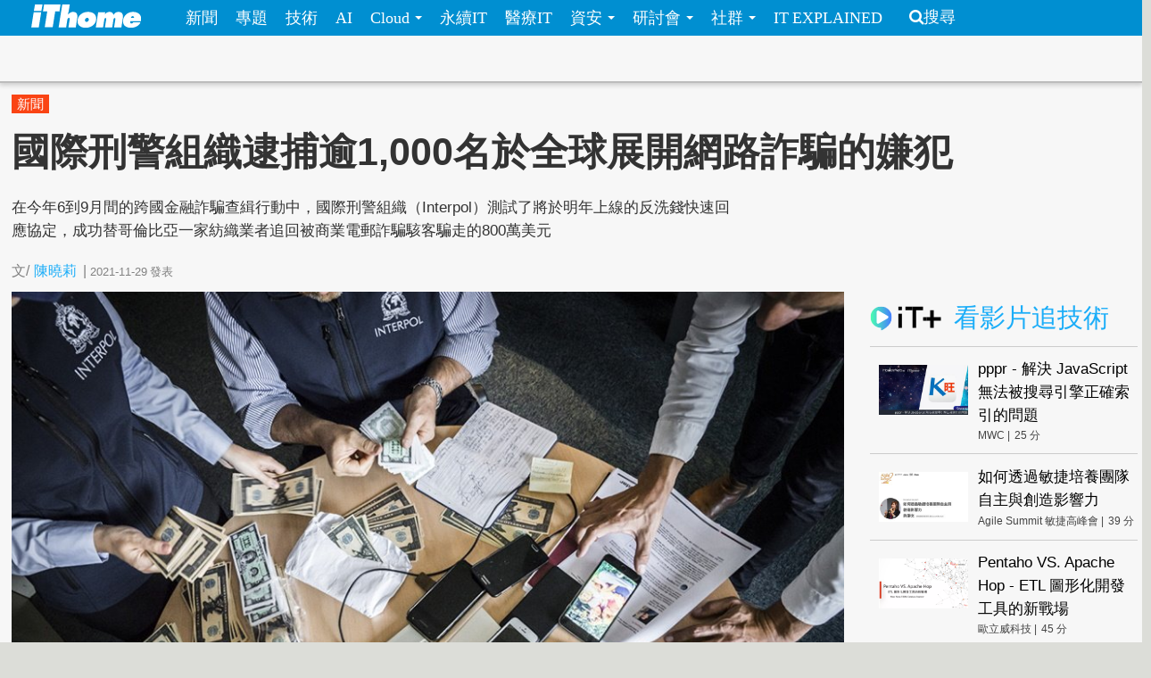

--- FILE ---
content_type: text/html; charset=utf-8
request_url: https://www.ithome.com.tw/news/148075
body_size: 10908
content:
<!DOCTYPE html>
<html lang="zh-hant" dir="ltr">
<head>
<!-- Google tag (gtag.js) -->
<script async src="https://www.googletagmanager.com/gtag/js?id=G-SSQ6P48S5K"></script>
<script>
  window.dataLayer = window.dataLayer || [];
  function gtag(){dataLayer.push(arguments);}
  gtag('js', new Date());

  gtag('config', 'G-SSQ6P48S5K');
</script>

  <meta charset="utf-8">
  <meta name="viewport" content="width=device-width, initial-scale=1">
  <meta http-equiv="Content-Type" content="text/html; charset=utf-8" />
<meta http-equiv="x-dns-prefetch-control" content="on" />
<link rel="dns-prefetch" href="//s4.itho.me" />
<link rel="dns-prefetch" href="//" />
<!--[if IE 9]>
<link rel="prefetch" href="//s4.itho.me" />
<link rel="prefetch" href="//" />
<![endif]-->
<meta property="og:description" content="在今年6到9月間的跨國金融詐騙查緝行動中，國際刑警組織（Interpol）測試了將於明年上線的反洗錢快速回應協定，成功替哥倫比亞一家紡織業者追回被商業電郵詐騙駭客騙走的800萬美元" />
<meta name="description" content="在今年6到9月間的跨國金融詐騙查緝行動中，國際刑警組織（Interpol）測試了將於明年上線的反洗錢快速回應協定，成功替哥倫比亞一家紡織業者追回被商業電郵詐騙駭客騙走的800萬美元" />
<meta property="og:image" content="https://s4.itho.me/sites/default/files/field/image/1129-interpol_asset_recovery-960.jpg" />
<link rel="shortcut icon" href="https://www.ithome.com.tw/favicon.ico" type="image/vnd.microsoft.icon" />
<meta name="description" content="在今年6到9月間的跨國金融詐騙查緝行動中，國際刑警組織（Interpol）測試了將於明年上線的反洗錢快速回應協定，成功替哥倫比亞一家紡織業者追回被商業電郵詐騙駭客騙走的800萬美元" />
<meta name="abstract" content="在今年6到9月間的跨國金融詐騙查緝行動中，國際刑警組織（Interpol）測試了將於明年上線的反洗錢快速回應協定，成功替哥倫比亞一家紡織業者追回被商業電郵詐騙駭客騙走的800萬美元" />
<link rel="image_src" href="https://s4.itho.me/sites/default/files/field/image/1129-interpol_asset_recovery-960.jpg" />
<link rel="canonical" href="https://www.ithome.com.tw/news/148075" />
<meta property="og:site_name" content="iThome" />
<meta property="og:type" content="article" />
<meta property="og:title" content="國際刑警組織逮捕逾1,000名於全球展開網路詐騙的嫌犯" />
<meta property="og:url" content="https://www.ithome.com.tw/news/148075" />
<meta property="og:description" content="在今年6到9月間的跨國金融詐騙查緝行動中，國際刑警組織（Interpol）測試了將於明年上線的反洗錢快速回應協定，成功替哥倫比亞一家紡織業者追回被商業電郵詐騙駭客騙走的800萬美元" />
<meta property="og:image" content="https://s4.itho.me/sites/default/files/field/image/1129-interpol_asset_recovery-960.jpg" />
<meta property="og:image:url" content="https://s4.itho.me/sites/default/files/field/image/1129-interpol_asset_recovery-960.jpg" />
<meta name="twitter:card" content="summary_large_image" />
<meta name="twitter:creator" content="@ithomeonline" />
<meta name="twitter:creator:id" content="ithomeonline" />
<meta name="twitter:title" content="國際刑警組織逮捕逾1,000名於全球展開網路詐騙的嫌犯" />
<meta name="twitter:description" content="在今年6到9月間的跨國金融詐騙查緝行動中，國際刑警組織（Interpol）測試了將於明年上線的反洗錢快速回應協定，成功替哥倫比亞一家紡織業者追回被商業電郵詐騙駭客騙走的800萬美元" />
<meta name="twitter:image" content="https://s4.itho.me/sites/default/files/field/image/1129-interpol_asset_recovery-960.jpg" />
  <title>國際刑警組織逮捕逾1,000名於全球展開網路詐騙的嫌犯 | iThome</title>
  <link type="text/css" rel="stylesheet" href="https://www.ithome.com.tw/sites/default/files/cdn/css/https/css_flilQulsp_Q6W1nu8SbQQvqQyTGiJZnEEP9IfGuEJng.css" media="all" />
<link type="text/css" rel="stylesheet" href="https://www.ithome.com.tw/sites/default/files/cdn/css/https/css_DyKGQQ1ZooWJGZ-VHtjSC6JOIbxxbEHPZMULRR2aAqY.css" media="all" />
<link type="text/css" rel="stylesheet" href="https://www.ithome.com.tw/sites/default/files/cdn/css/https/css_lTVHntt3hPk7ZQJdCCO6A4w7Xouj-MEUFsY1WIBTl04.css" media="all" />
<link type="text/css" rel="stylesheet" href="https://www.ithome.com.tw/sites/default/files/cdn/css/https/css_SogHBPEYROCQ-MYlzb0zaAyqRfX26rYmjK78goq-YkE.css" media="all" />
<link type="text/css" rel="stylesheet" href="https://www.ithome.com.tw/sites/default/files/cdn/css/https/css_aYIN3mq1DmLT6Di-4-Gd2Se05n7P-awcXq0wcXZEGrI.css" media="all" />
<link type="text/css" rel="stylesheet" href="//www.ithome.com.tw/sites/all/themes/ithomeStyle/css/font-awesome/css/font-awesome.min.css" media="all" />
  <!-- HTML5 element support for IE6-8 -->
  <!--[if lt IE 9]>
    <script src="//html5shiv.googlecode.com/svn/trunk/html5.js"></script>
  <![endif]-->
  <script src="//ajax.googleapis.com/ajax/libs/jquery/1.7.2/jquery.min.js"></script>
<script>window.jQuery || document.write("<script src='/sites/all/modules/jquery_update/replace/jquery/1.7/jquery.min.js'>\x3C/script>")</script>
<script src="https://www.ithome.com.tw/sites/default/files/js/js_Hfha9RCTNm8mqMDLXriIsKGMaghzs4ZaqJPLj2esi7s.js"></script>
<script src="https://www.ithome.com.tw/sites/default/files/js/js_wLX2SIMnQ4ejGb11IHeDbZH2epX51LQPGgZCWanPeHk.js"></script>
<script src="https://www.ithome.com.tw/sites/default/files/js/js_yfF6JyCAP90rfOIqxIikFO4o_6C07rlQcJYLALL18eQ.js"></script>
<script src="https://www.ithome.com.tw/sites/default/files/js/js_PpWj1_0vz25Pp3KJwGcWwKOJWJfOoPE7svepJH4xqZA.js"></script>
<script>(function($) { $(document).bind("ready", function() { State.init(".ithome.com.tw", "/", "_352ada6d1e201e578ecf132be4214bfc326a7294", 1); }); })(jQuery);</script>
<script src="https://www.ithome.com.tw/sites/default/files/js/js_q15x_O-9imkRmTs1RyvjELo4uxbnh8J6CSO5egfMvq4.js"></script>
<script>jQuery.extend(Drupal.settings, {"basePath":"\/","pathPrefix":"","setHasJsCookie":0,"ajaxPageState":{"theme":"ithomeStyle","theme_token":"VUlwaKtcrQ01s393K5ipXmKGQ3RGuN2-xcPDVYgFIvY","js":{"modules\/statistics\/statistics.js":1,"\/\/ajax.googleapis.com\/ajax\/libs\/jquery\/1.7.2\/jquery.min.js":1,"0":1,"misc\/jquery-extend-3.4.0.js":1,"misc\/jquery-html-prefilter-3.5.0-backport.js":1,"misc\/jquery.once.js":1,"misc\/drupal.js":1,"sites\/all\/libraries\/prettify\/prettify.js":1,"sites\/all\/libraries\/prettify\/lang-css.js":1,"sites\/all\/libraries\/prettify\/lang-sql.js":1,"sites\/all\/libraries\/prettify\/lang-wiki.js":1,"sites\/all\/libraries\/prettify\/lang-yaml.js":1,"sites\/all\/modules\/jquery_update\/replace\/ui\/external\/jquery.cookie.js":1,"sites\/all\/modules\/state\/js\/state.min.js":1,"public:\/\/languages\/zh-hant_EynS4tarGHEmr5eaBV3EzbgWhvNJW-hDCo2uqR3SWPQ.js":1,"sites\/all\/modules\/colorbox\/js\/colorbox.js":1,"sites\/all\/modules\/colorbox\/styles\/default\/colorbox_style.js":1,"sites\/all\/modules\/prettify\/prettify.loader.js":1,"1":1,"sites\/all\/themes\/ithomeStyle\/js\/jquery.featureList.js":1,"sites\/all\/themes\/ithomeStyle\/js\/main.js":1,"sites\/all\/themes\/ithomeStyle\/bootstrap\/js\/bootstrap-affix.js":1,"sites\/all\/themes\/ithomeStyle\/bootstrap\/js\/bootstrap-alert.js":1,"sites\/all\/themes\/ithomeStyle\/bootstrap\/js\/bootstrap-button.js":1,"sites\/all\/themes\/ithomeStyle\/bootstrap\/js\/bootstrap-carousel.js":1,"sites\/all\/themes\/ithomeStyle\/bootstrap\/js\/bootstrap-collapse.js":1,"sites\/all\/themes\/ithomeStyle\/bootstrap\/js\/bootstrap-dropdown.js":1,"sites\/all\/themes\/ithomeStyle\/bootstrap\/js\/bootstrap-modal.js":1,"sites\/all\/themes\/ithomeStyle\/bootstrap\/js\/bootstrap-tooltip.js":1,"sites\/all\/themes\/ithomeStyle\/bootstrap\/js\/bootstrap-popover.js":1,"sites\/all\/themes\/ithomeStyle\/bootstrap\/js\/bootstrap-scrollspy.js":1,"sites\/all\/themes\/ithomeStyle\/bootstrap\/js\/bootstrap-transition.js":1,"sites\/all\/themes\/ithomeStyle\/bootstrap\/js\/bootstrap-typeahead.js":1},"css":{"modules\/system\/system.base.css":1,"sites\/all\/modules\/date\/date_api\/date.css":1,"sites\/all\/modules\/date\/date_popup\/themes\/datepicker.1.7.css":1,"sites\/all\/modules\/date\/date_repeat_field\/date_repeat_field.css":1,"modules\/field\/theme\/field.css":1,"sites\/all\/modules\/youtube\/css\/youtube.css":1,"sites\/all\/modules\/views\/css\/views.css":1,"sites\/all\/modules\/ckeditor\/ckeditor.css":1,"sites\/all\/modules\/colorbox\/styles\/default\/colorbox_style.css":1,"sites\/all\/modules\/ctools\/css\/ctools.css":1,"sites\/all\/modules\/panels\/css\/panels.css":1,"sites\/all\/themes\/ithomeStyle\/css\/style.css":1,"sites\/all\/modules\/prettify\/styles\/naspinski.css":1}},"colorbox":{"opacity":"0.85","current":"{current} of {total}","previous":"\u00ab Prev","next":"Next \u00bb","close":"Close","maxWidth":"98%","maxHeight":"98%","fixed":true,"mobiledetect":true,"mobiledevicewidth":"480px"},"jcarousel":{"ajaxPath":"\/jcarousel\/ajax\/views"},"prettify":{"linenums":true,"match":".content","nocode":"no-code","custom":[],"markup":{"code":true,"pre":true,"precode":false}},"statistics":{"data":{"nid":"148075"},"url":"\/modules\/statistics\/statistics.php"}});</script>

</head>
<body class="html not-front not-logged-in one-sidebar sidebar-second page-node page-node- page-node-148075 node-type-news" >
<div id="fb-root"></div>
<script async defer crossorigin="anonymous" src="https://connect.facebook.net/zh_TW/sdk.js#xfbml=1&version=v19.0&appId=1109758547106331" nonce="Ntz1BjMD"></script>
  <div id="skip-link">
    <a href="#main-content" class="element-invisible element-focusable">移至主內容</a>
  </div>
    <header id="navbar" role="banner" class="navbar navbar-fixed-top">
  <div class="navbar-inner">
    <div class="container-fluid">
      <!-- .btn-navbar is used as the toggle for collapsed navbar content -->
      <a class="btn btn-navbar" data-toggle="collapse" data-target=".nav-collapse">
        <span class="icon-bar"></span>
        <span class="icon-bar"></span>
        <span class="icon-bar"></span>
      </a>

              <a class="logo pull-left" href="/" title="首頁">
          <img src="https://s4.itho.me/sites/default/files/ithome_logo_0.png" alt="首頁" />
        </a>
      
      
              <div class="nav-collapse collapse">
          <nav role="navigation">
                          <ul class="menu nav"><li class="first leaf"><a href="/news">新聞</a></li>
<li class="leaf"><a href="/feature">專題</a></li>
<li class="leaf"><a href="/tech">技術</a></li>
<li class="leaf"><a href="/big-data">AI</a></li>
<li class="expanded dropdown"><a href="/cloud" class="dropdown-toggle" data-toggle="dropdown" data-target="#">Cloud <span class="caret"></span></a><ul class="dropdown-menu"><li class="first leaf"><a href="https://www.ithome.com.tw/cloud">新聞</a></li>
<li class="last leaf"><a href="https://cloudsummit.ithome.com.tw/">臺灣雲端大會</a></li>
</ul></li>
<li class="leaf"><a href="/sustainableit">永續IT</a></li>
<li class="leaf"><a href="/healthit">醫療IT</a></li>
<li class="expanded dropdown"><a href="/security" class="dropdown-toggle" data-toggle="dropdown" data-target="#">資安 <span class="caret"></span></a><ul class="dropdown-menu"><li class="first leaf"><a href="https://www.ithome.com.tw/security">新聞</a></li>
<li class="last leaf"><a href="https://cyber.ithome.com.tw/?utm_source=ithome-online&amp;utm_medium=navbar&amp;utm_campaign=navbar" target="_blank">臺灣資安大會</a></li>
</ul></li>
<li class="expanded dropdown"><a href="/seminar" class="dropdown-toggle" data-toggle="dropdown" data-target="#">研討會 <span class="caret"></span></a><ul class="dropdown-menu"><li class="first leaf"><a href="/seminar">研討會訊息</a></li>
<li class="last leaf"><a href="/cfp">議程／講師徵求</a></li>
</ul></li>
<li class="expanded dropdown"><a class="dropdown-toggle nolink" data-toggle="dropdown" data-target="#">社群 <span class="caret"></span></a><ul class="dropdown-menu"><li class="first last leaf"><a href="http://ithelp.ithome.com.tw" title="IT人的知識交流平臺">iT邦幫忙</a></li>
</ul></li>
<li class="last leaf"><a href="https://webinar.ithome.com.tw/">IT EXPLAINED</a></li>
</ul>                                      <ul class="menu nav pull-right"><li class="first last leaf"><a href="/search" class="icon-search">搜尋</a></li>
</ul>                                  </nav>
        </div>
          </div>
  </div>
</header>
<div id="skybanner" style="background-color: #122239;text-align: center">
  <script src="https://itadapi.ithome.com.tw/ads/serve?type=B5&channel=ithome_index"></script>
</div>

<header id="headerbar" role="banner" class="hidden-phone">
  <div class="headerbar-wrap">
        <div class="region region-before-header">
    <section id="block-block-3" class="block block-block hidden-phone clearfix">

      
  <style>
#div_cube3d_pic { width: 100% !important}
#div_cube3d_exp {left:0 !important; position: relative !important; margin: 0 auto}
#headerbar .container-fluid {max-width: 1350px !important}
  </style>
<div id="mkt-on-top">
  <div class="mkt-720">  
<script src="https://itadapi.ithome.com.tw/ads/serve?type=B1&channel=ithome_index"></script>

  </div>

</div>

<div class="container">
    <div class="mkt-text-top">
     <div class="text-item">
      <script src="https://itadapi.ithome.com.tw/ads/serve?type=T2&channel=ithome_index"></script>
     </div>
     <div class="text-item">
       <script src="https://itadapi.ithome.com.tw/ads/serve?type=T3&channel=ithome_index"></script>
     </div>
     <div class="text-item">
        <script src="https://itadapi.ithome.com.tw/ads/serve?type=T4&channel=ithome_index"></script>
     </div>
   </div>
   <br style="clear:both"> 
</div>
</div></section> <!-- /.block -->
  </div>
    </div>
</header>


<div class="main-container container-fluid">

  
  <header role="banner" id="page-header">
    
      <div class="region region-header">
    <section id="block-views-view-news-article-category" class="block block-views clearfix">

      
  <div class="view view-view-news view-id-view_news view-display-id-article_category view-dom-id-ac5146a2d2c28e861c74f75d100bbbb1">
        
  
  
      <div class="view-content">
        <div class="category-label">
      
              
              
              
              
              
          <a href="/tags/%E6%96%B0%E8%81%9E">新聞</a>    
              
              </div>
    </div>
  
  
  
  
  
  
</div></section> <!-- /.block -->
  </div>

                  <h1 class="page-header">國際刑警組織逮捕逾1,000名於全球展開網路詐騙的嫌犯</h1>
        <div class="content-summary"><p>在今年6到9月間的跨國金融詐騙查緝行動中，國際刑警組織（Interpol）測試了將於明年上線的反洗錢快速回應協定，成功替哥倫比亞一家紡織業者追回被商業電郵詐騙駭客騙走的800萬美元</p>
 </div>
            </header> <!-- /#header -->

  <div class="row-fluid">
      
    
      
    <section class="main-content span9">  
                                                                      <section id="block-block-22" class="block block-block socail-btns-on-top clearfix">

      
  <style>
#block-block-22 { width: 520px}
.social-btn-set {float:right; margin: 10px 0}
.social-btn-set .fan-page {margin: 0 15px 0 0; display: inline-block}
.fb-like.fb_iframe_widget {display: inline-block}
@media screen and (max-width: 480px) {
  #block-block-22 {width: 100%}
  .social-btn-set {float: left}
  .social-btn-set .fan-page,   .social-btn-set .fb-like   { width: 100% !important; height: 40px; display: block; margin-left: 15px  }
  .social-btn-set .fb-like { margin-left: 15px }
  .social-btn-set .fan-page .fb-like {width: 105px !important; float: left; margin-left: 0}
}
/* firefox fix */
.gplus div { vertical-align: top !important}
</style>
<div class="social-btn-set">
  <div class="fb-like" data-layout="button_count" data-action="like" data-show-faces="false" data-share="true" style="display: inline-block"></div>

</div>
<br class="clear:both"></section> <!-- /.block -->
<section id="block-views-view-news-custom-submitted" class="block block-views clearfix">

      
  <div class="view view-view-news view-id-view_news view-display-id-custom_submitted view-dom-id-930a43990e900fcd785800571b9ab1cf">
        
  
  
      <div class="view-content">
        <div>
      
  <span class="views-field views-field-created">        <span class="field-content"><div class="submitted">
  <span>文/<span class="author"><a href="/users/%E9%99%B3%E6%9B%89%E8%8E%89">陳曉莉</a></span><span class="seprate">|</span><span class="created">2021-11-29</span><span class="pub-wording">發表</span>
</div></span>  </span>  </div>
    </div>
  
  
  
  
  
  
</div></section> <!-- /.block -->

<article id="node-148075" class="node node-news node-promoted node-sticky  clearfix">
  <header>
        <div class="img-wrapper">
      <div class="field field-name-field-image field-type-image field-label-hidden"><div class="field-items"><div class="field-item even"><img src="https://s4.itho.me/sites/default/files/styles/picture_size_large/public/field/image/1129-interpol_asset_recovery-960.jpg?itok=IIzYV8rX" width="960" height="420" alt="" title="情境示意圖，圖片來源／Interpol" /></div></div></div>          <p class="caption"> 情境示意圖，圖片來源／Interpol </p>
        </div>
                    
      </header>
    <div class="row-fluid">
    <div class="contents-wrap">
    <div class="content">
    <div class="side-extra">
      <script src="https://itadapi.ithome.com.tw/ads/serve?type=B3&channel=ithome_index"></script>
  </div>

<div class="field field-name-body field-type-text-with-summary field-label-hidden"><div class="field-items"><div class="field-item even"><p><a href="https://www.interpol.int/News-and-Events/News/2021/More-than-1-000-arrests-and-USD-27-million-intercepted-in-massive-financial-crime-crackdown" target="_blank">國際刑警組織（Interpol）上周指出</a>，全球有20個國家在3個月內、聯手逮捕了1,003名涉及網路金融詐騙的嫌犯，同時也攔截了接近2,700萬美元的詐騙所得。</p>
<p>此一被命名為HAECHI-II的掃蕩行動鎖定了各種型態的網路詐騙活動，包括羅曼史詐騙、投資詐騙、商業詐騙及非法線上賭博的洗錢活動等，總計有包括中國、印度、印尼、日本、南韓、馬來西亞、新加坡、羅馬尼亞、泰國、越南及西班牙等20個國家參與，再加上香港及澳門，執行期間為今年的6到9月。</p>
<p>Interpol表示，除了逮捕1,003名嫌犯之外，這次的行動也讓1,660個案子得以結案，封鎖了2,350個銀行帳戶，以及發現10個新型態的犯罪手法。</p>
<p class="rtecenter"><img alt="" src="https://www.interpol.int/var/interpol/storage/images/1/9/9/2/262991-1-eng-GB/2021-071%20-%20Photo%202.jpg" style="width: 600px;" /></p>
<p><span style="color:#696969;">圖片來源_Interpol</span></p>
<p>Interpol在HAECHI-II行動中、測試了即將於明年正式上線的「反洗錢快速回應協定」（Anti-Money Laundering Rapid Response Protocol，ARRP），主要目的在於簡化國際間阻止金錢流動的通訊，與犯罪份子進行時間的競賽，避免他們成功取得並藏匿犯罪所得。</p>
<p>在這次行動中規模最大的詐騙行動應是鎖定哥倫比亞一家紡織業者的案例，肇事者偽裝成該公司的法律代表，要求該公司轉移1,600萬美元至兩個中國銀行帳戶，犯罪份子得手了其中的800萬美元，另外的800萬美元則在ARRP網路的合作下被攔截，讓該紡織業者免於破產。</p>
</div></div></div>    <div>
  </div>
  </div>
       
  </article> 
<section id="block-block-74" class="block block-block clearfix">

      
  <div class="wrap" style="text-align:right;margin-right:20%;margin-top:20px;margin-bottom:30px">
<div class="fb-page" data-adapt-container-width="false" data-height="70" data-hide-cover="false" data-href="https://www.facebook.com/ithomecyber" data-show-facepile="true" data-small-header="true" data-tabs="timeline" data-width="300">
<blockquote cite="https://www.facebook.com/ithomecyber" class="fb-xfbml-parse-ignore"><p><a href="https://www.facebook.com/ithomecyber">iThome Security</a></p></blockquote>
</div>
</div>
</section> <!-- /.block -->
<section id="block-block-116" class="block block-block clearfix">

      
  <div align="right" style="margin-right: 5%">
    <script src="https://itadapi.ithome.com.tw/ads/serve?type=B9&channel=ithome_index"></script>
</div></section> <!-- /.block -->
<section id="block-block-124" class="block block-block clearfix">

      
    <style>
      #itplusArticleBottom {
        max-width: 672px;
        float: right;
        width: 672px;
      }
      #itplusArticleBottom .title {
        font-size: 22pt;
        padding-left: 10px;
        font-weight: 700;
        color: #000;
      }

      #itplusArticleBottom .content {
        display: flex;
        justify-content: center;
      }
      #itplusArticleBottom .videoItem,
      #itplusArticleBottom .header {
        margin: 0 10px;
        padding-bottom: 10px;
      }
      #itplusArticleBottom .header {
        padding: 15px 0;
        margin-top: 30px;
      }
      #itplusArticleBottom .header img {
        vertical-align: sub;
      }

      #itplusArticleBottom .videoItem {
        background-color: #fff;
        display: flex;
        flex-direction: column;
        width: 200px;
        position: relative;
      }
      #itplusArticleBottom .videoItem .cover {
        height: 112px;
        max-height: 112px;
        overflow-y: hidden;
      }
      #itplusArticleBottom .videoItem .cover img {
        width: 200px;
        vertical-align: top;
      }
      #itplusArticleBottom .videoItem .subject,
      #itplusArticleBottom .videoItem .info {
        display: inline-block;
        margin: 5px 10px;
      }
      #itplusArticleBottom .videoItem .subject {
        text-decoration: none;
        font-size: 12pt;
        line-height: 1.5em;
        margin: 5px 10px;
      }
      #itplusArticleBottom .videoItem .info {
        font-size: 12px;
        color: #444;
        vertical-align: middle;
     margin-bottom: 40px;
      }
      #itplusArticleBottom .videoItem .info .onair {
        color: #ff0103;
        background: 0 0 no-repeat
          url("https://s4.itho.me/sites/default/files/itplus_onair_icon_wave.png");
        padding-left: 26px;
        margin-left: 5px;
      }
      #itplusArticleBottom .videoItem .info .offair {
        margin-left: 5px;
      }

      #itplusArticleBottom .videoItem .signup {
        text-align: center;
        width: 100%;
      }
      #itplusArticleBottom .videoItem .signup a {
        color: #f27f3f;
        text-decoration: none;
        display: inline-block;
        margin: 10px auto;
        width: 90%;
        border: 1px solid #f27f3f;
        padding: 2px 0;
        text-align: center;
       position: absolute;
       bottom: 0;
       left: 10px;
       line-height: 25px;
      }

     @media (max-width: 750px) {
        #itplusArticleBottom .header {
          text-align: center;
        }

        #itplusArticleBottom .content {
          flex-direction: column;
          width: 340px;
          margin: 0 auto;
          min-height: auto;
        }

        #itplusArticleBottom .videoItem {
          width: 320px;
          margin: 0 auto 20px;
        }

        #itplusArticleBottom .videoItem .cover {
          height: 180px;
          max-height: 180px;
          overflow-y: hidden;
        }

        #itplusArticleBottom .videoItem .cover img {
          width: 320px;
          height: 180px;
        }
      }
    </style>
  <script>

      const rootUrl = "https://itplus.ithome.com.tw";
      const apiurl = `https://www.ithome.com.tw/itplus_article.json`;
      const utmStr =
        "?utm_source=iThome&utm_medium=articlebottom&utm_campaign=newsarticlebottom";
      (function ($) {
        $(function () {
          $.getJSON(apiurl, function (data) {
            loadTables(data);
          });
          
          
          function loadTables(data) {
            let listElm = `<div class="header"><a href="${rootUrl}"><img src="${rootUrl}/img/logo_it.svg" width="80px"></a> <span class="title">熱門推薦</span></div><div class="content">`;
            const widget = data?.bottomBar?.map((item) => {
              item.url = getLink(item);
              item.time = formatTime(item.duration);
              return item;
            });

            widget?.forEach((item) => {
              listElm += renderElm(item);
            });

            listElm += "</div>";

            const rootElm = document.getElementById("itplusArticleBottom");
            rootElm.innerHTML = listElm;
          }

          function setSignup(item) {
            if (isSignupOpen(item) === true) {
              return `<a href="${getLink(item)}">立即報名</a>`;
            }
            return "";
          }

          function isSignupOpen(item) {
            const fromStr = item.registerStarted;
            const toStr = item.registerFinished;
            let isOpen = false;
            if (
              item.type == "webinar" &&
              fromStr.length > 0 &&
              toStr.length > 0
            ) {
              const from = new Date(fromStr).getTime();
              const to = new Date(toStr).getTime();
              const current = Date.now();
              if (current >= from && current <= to) {
                isOpen = true;
              }
            }
            return isOpen;
          }
          
      
          function getLink(item) {
            let link = "";

            switch (item.type) {
              case "vod":
                link = `${rootUrl}/vod-page/${item.id}${utmStr}`;
                break;
              case "replay":
              case "webinar":
                link = `${rootUrl}/webinar-page/${item.id}${utmStr}`;
                break;
            }
            return link;
          }

          function formatTime(timeStr) {
            const timeArr = timeStr.split(":");
            const newTime = Number(timeArr[0]) * 60 + Number(timeArr[1]);
            return newTime;
          }

          function getSuffix(item) {
            let elm = "";
            if (item.type == "webinar" && item.liveStatus == "直播中") {
              elm += `<span class="onair">直播中</span>`;
            } else if (item.type == "webinar" && item.webinarstarted.length > 1) {
              elm += `<span class="offair">${getDate(item.webinarstarted)} </span>`;
            } else if (item.type == "vod") {
              elm += `<span class="offair">${item.time} 分</span>`;
            } else {
              elm = "";
            }
            return elm;
          }

          function getDate(date){
            return (date.split(" "))[0]
          }

          function renderElm(item) {
            const result = `<div class="videoItem">
              <div class="cover">
                <a href="${item.url}"><img src="${item.coverImage}" alt="${item.subject}" title="${item.subject}" /></a>
              </div>
              <div><a href="${item.url}" class="subject">${item.subject}</a></div>
              <div class="info">${item.channelVendor} |${getSuffix(item)}</div>
              <div class="signup">${setSignup(item)}</div>
             </div>`;
            return result;
          } 
              
          
          
        });
      })(jQuery);


    </script>
    <div id="itplusArticleBottom"></div></section> <!-- /.block -->
<section id="block-views-hot-news-block-3" class="block block-views clearfix">

        <h2 class="block-title">熱門新聞</h2>
    
  <div class="view view-hot-news view-id-hot_news view-display-id-block_3 popular-under-article view-dom-id-25cc6228913575831cccf90963524348">
        
  
  
      <div class="view-content">
        <div class="item aside-list">
    <article class="aside_list_with_thumb">
  <div class="wrap">
      <div class="icon">
      <div class="field field-name-field-image field-type-image field-label-hidden"><div class="field-items"><div class="field-item even"><a href="/news/172793"><img src="https://s4.itho.me/sites/default/files/styles/square_thumbnail/public/field/image/1765291896-image3-156.jpg?itok=HeCmbEfY" width="180" height="180" alt="" /></a></div></div></div>    </div>
      <div class="content">
      <div class="title">
        <a href="/news/172793">駭客利用Gogs零時差漏洞入侵逾700臺伺服器</a>
      </div>
      <p class="created">2025-12-12</p>
    </div> <!-- end of content -->
  </div> <!-- end of wrap -->
</article> 
  </div>
  <div class="item aside-list">
    <article class="aside_list_with_thumb">
  <div class="wrap">
      <div class="icon">
      <div class="field field-name-field-image field-type-image field-label-hidden"><div class="field-items"><div class="field-item even"><a href="/news/172800"><img src="https://s4.itho.me/sites/default/files/styles/square_thumbnail/public/field/image/consentfix_683-156.jpg?itok=NSFAWg5H" width="180" height="180" alt="" /></a></div></div></div>    </div>
      <div class="content">
      <div class="title">
        <a href="/news/172800">新型態手法ConsentFix結合OAuth同意網路釣魚，透過Azure CLI騙取微軟帳號</a>
      </div>
      <p class="created">2025-12-12</p>
    </div> <!-- end of content -->
  </div> <!-- end of wrap -->
</article> 
  </div>
  <div class="item aside-list">
    <article class="aside_list_with_thumb">
  <div class="wrap">
      <div class="icon">
      <div class="field field-name-field-image field-type-image field-label-hidden"><div class="field-items"><div class="field-item even"><a href="/news/172790"><img src="https://s4.itho.me/sites/default/files/styles/square_thumbnail/public/field/image/capture_385_-_denial_of_service_and_source_code_exposure_in_react_server_components_-_reac_-_react.dev_.jpg?itok=dV_XEMjY" width="180" height="180" alt="" /></a></div></div></div>    </div>
      <div class="content">
      <div class="title">
        <a href="/news/172790">React伺服器元件追補安全更新，修正DoS與原始碼洩露漏洞</a>
      </div>
      <p class="created">2025-12-12</p>
    </div> <!-- end of content -->
  </div> <!-- end of wrap -->
</article> 
  </div>
  <div class="item aside-list">
    <article class="aside_list_with_thumb">
  <div class="wrap">
      <div class="icon">
      <div class="field field-name-field-image field-type-image field-label-hidden"><div class="field-items"><div class="field-item even"><a href="/news/172801"><img src="https://s4.itho.me/sites/default/files/styles/square_thumbnail/public/field/image/20251212.jpg?itok=2FlmQD6R" width="180" height="180" alt="" /></a></div></div></div>    </div>
      <div class="content">
      <div class="title">
        <a href="/news/172801">【資安日報】12月12日，惡意軟體NanoRemote濫用Google Drive的API從事通訊</a>
      </div>
      <p class="created">2025-12-12</p>
    </div> <!-- end of content -->
  </div> <!-- end of wrap -->
</article> 
  </div>
  <div class="item aside-list">
    <article class="aside_list_with_thumb">
  <div class="wrap">
      <div class="icon">
      <div class="field field-name-field-image field-type-image field-label-hidden"><div class="field-items"><div class="field-item even"><a href="/news/172788"><img src="https://s4.itho.me/sites/default/files/styles/square_thumbnail/public/field/image/1212-gpt5.2-960.jpg?itok=DiOYj-L3" width="180" height="180" alt="" /></a></div></div></div>    </div>
      <div class="content">
      <div class="title">
        <a href="/news/172788">OpenAI發表GPT-5.2 價格調高40%</a>
      </div>
      <p class="created">2025-12-12</p>
    </div> <!-- end of content -->
  </div> <!-- end of wrap -->
</article> 
  </div>
  <div class="item aside-list">
    <article class="aside_list_with_thumb">
  <div class="wrap">
      <div class="icon">
      <div class="field field-name-field-image field-type-image field-label-hidden"><div class="field-items"><div class="field-item even"><a href="/news/172759"><img src="https://s4.itho.me/sites/default/files/styles/square_thumbnail/public/field/image/1211-adobe_patch-960.jpg?itok=ssj4Z45P" width="180" height="180" alt="" /></a></div></div></div>    </div>
      <div class="content">
      <div class="title">
        <a href="/news/172759">Adobe發布12月安全更新，ColdFusion藏多個重大漏洞應優先處理</a>
      </div>
      <p class="created">2025-12-12</p>
    </div> <!-- end of content -->
  </div> <!-- end of wrap -->
</article> 
  </div>
  <div class="item aside-list">
    <article class="aside_list_with_thumb">
  <div class="wrap">
      <div class="icon">
      <div class="field field-name-field-image field-type-image field-label-hidden"><div class="field-items"><div class="field-item even"><a href="/news/172794"><img src="https://s4.itho.me/sites/default/files/styles/square_thumbnail/public/field/image/jie_tu_2025-12-12_xia_wu_3.34.44.png?itok=0n3s0rEz" width="180" height="180" alt="" /></a></div></div></div>    </div>
      <div class="content">
      <div class="title">
        <a href="/news/172794">國研院國網中心正式啟用位於南科的國網雲端算力中心</a>
      </div>
      <p class="created">2025-12-12</p>
    </div> <!-- end of content -->
  </div> <!-- end of wrap -->
</article> 
  </div>
  <div class="item aside-list">
    <article class="aside_list_with_thumb">
  <div class="wrap">
      <div class="icon">
      <div class="field field-name-field-image field-type-image field-label-hidden"><div class="field-items"><div class="field-item even"><a href="/news/172789"><img src="https://s4.itho.me/sites/default/files/styles/square_thumbnail/public/field/image/1212-open_disney-960.jpg?itok=ZrZNGr-A" width="180" height="180" alt="" /></a></div></div></div>    </div>
      <div class="content">
      <div class="title">
        <a href="/news/172789">OpenAI與迪士尼合作，於Sora中使用逾200個動畫與插畫角色</a>
      </div>
      <p class="created">2025-12-12</p>
    </div> <!-- end of content -->
  </div> <!-- end of wrap -->
</article> 
  </div>
    </div>
  
  
  
  
  
  
</div></section> <!-- /.block -->
<section id="block-block-10" class="block block-block clearfix">

      
  <div class="span8 offset4">
<div class="ad-text-in-middle">
  <div class="wrap">
<div class="text">
     <script src="https://itadapi.ithome.com.tw/ads/serve?type=T1&channel=ithome_index"></script>
</div>
  <div class="ad-annoncement"> Advertisement</div>
  </div>
</div>
</div></section> <!-- /.block -->
    </section>

          <aside class="span3 aside-right" role="complementary">
          <div class="region region-sidebar-second">
    <section id="block-block-33" class="block block-block clearfix">

      
  <script src="https://itadapi.ithome.com.tw/ads/serve?type=B8&channel=ithome_index"></script></section> <!-- /.block -->
<section id="block-block-4" class="block block-block clearfix">

      
  <div class="side-extra">
<script src="https://itadapi.ithome.com.tw/ads/serve?type=B2&channel=ithome_index"></script>
</div>
</section> <!-- /.block -->
<section id="block-block-123" class="block block-block clearfix">

      
      <style>
      #itplussidebar {
        width: 300px;
        margin-top: 30px;
      }
      #itplussidebar .title {
        vertical-align: text-bottom;
        font-size: 22pt;
        padding-left: 10px;
        color: #1badf8;
        font-weight: 100;
      }   
      #itplussidebar .videoItem,
      #itplussidebar .header {
        margin: 10px 0;
        border-bottom: 1px solid #ccc;
        padding-bottom: 10px;
      }   
      #itplussidebar .header {
        padding: 15px 0;
        marign-top: 30px;
      }   
      #itplussidebar .videoItem table .cover {
        vertical-align: top;
        padding: 10px;
      }   
      #itplussidebar .videoItem table .cover img {
        width: 100px;
        vertical-align: top;
        max-width: 100px;
      }   
      #itplussidebar .videoItem table .subject {
        text-decoration: none;
        font-size: 13pt;
        line-height: 1.5em;
      }   
      #itplussidebar .videoItem table .info {
        font-size: 12px;
        color: #444;
        vertical-align: middle;
      }   
      #itplussidebar .videoItem table .info .onair {
        color: red;
        background: 0 0 no-repeat url("https://s4.itho.me/sites/default/files/itplus_onair_icon_wave.png");
        padding-left: 26px;
        margin-left: 5px;
      }
      #itplussidebar .videoItem table .info .offair {
        margin-left: 5px;
      }
    </style>

 <script>
      (function ($) {
        $(function () {
 
          const apiurl = 'https://www.ithome.com.tw/newssidebar.json?u=202403040940';
          $.getJSON(apiurl, function (data) {
            loadTables(data);
          });
        });
      })(jQuery);

      function loadTables(data) {
        let listElm = `<div class="header"><a href="https://itplus.ithome.com.tw"><img src="https://itplus.ithome.com.tw/img/logo_it.svg" width="80px"></a> <span class="title">看影片追技術</span></div>`;

        const newsSidebar = data.sidebar.map((item) => {
          item.url = getLink(item.type, item.id);
          item.time = formatTime(item.duration);
          return item;
        });

        newsSidebar.forEach((item) => {
          listElm += formatSidebarItem(item);
        });

        const rootElm = document.getElementById("itplussidebar");
        rootElm.innerHTML = listElm;
      }

      function getLink(type, id) {
        let link = "";
        switch (type) {
          case "vod":
            link = `https://itplus.ithome.com.tw/vod-page/${id}?utm_source=iThome&utm_medium=sildebar&utm_campaign=newssildebar`;
            break;
          case "replay":
            link = `https://itplus.ithome.com.tw/webinar-page/${id}?utm_source=iThome&utm_medium=sildebar&utm_campaign=newssildebar`;
            break;
          case "webinar":
            link = `https://itplus.ithome.com.tw/webinar-page/${id}?utm_source=iThome&utm_medium=sildebar&utm_campaign=newssildebar`;
        }

        return link;
      }

      function formatTime(timeStr) {
        const timeArr = timeStr.split(":");
        const newTime = Number(timeArr[0]) * 60 + Number(timeArr[1]);
        return newTime;
      }

     function getSuffix(item) {
        let elm = "";
        if (item.type == "webinar") {
          elm = `<span class="onair">直播中</span>`;
        } else {
          elm = `<span class="offair">${item.time} 分</span>`;
        }
        return elm;
      }

      function formatSidebarItem(item) {
        const result = `<div class="videoItem"><table border="0">
   <tr>
       <td rowspan="2" class="cover"><img  src="${item.coverImage}" alt="${
          item.subject
        }" title="${item.subject}" /></td>
       <td><a href="${item.url}" class="subject">${item.subject}</a></td>
   </tr>
   <tr>
     <td class="info"><span>${item.channelVendor} |</span>${getSuffix(
          item
        )}</td>
   </tr>
  </table></div>`;
        return result;
      }
    </script>
    <div id="itplussidebar"></div>

</section> <!-- /.block -->
<section id="block-block-73" class="block block-block clearfix">

      
  <div class="fb-page" data-href="https://www.facebook.com/ithomecyber" data-tabs="timeline" data-width="300" data-height="400" data-small-header="true" data-adapt-container-width="false" data-hide-cover="false" data-show-facepile="true"><blockquote cite="https://www.facebook.com/ithomecyber" class="fb-xfbml-parse-ignore"><a href="https://www.facebook.com/ithomecyber">iThome Security</a></blockquote></div></section> <!-- /.block -->
<section id="block-views-view-top-story-aside-list" class="block block-views clearfix">

        <h2 class="block-title">專題報導</h2>
    
  <div id="story-carousel" class="view view-view-top-story view-id-view_top_story view-display-id-aside_list feature-aside-list view-dom-id-a23cf6abab93a7dfbabd95e2688fc273">
        
  
  
      <div class="view-content carousel-inner">
        <div class="aside-list-item active">
      
          <a href="/article/172778"><div>
<a href="/article/172778"><img src="https://s4.itho.me/sites/default/files/styles/picture_size_small/public/1264-feng_mian_p1-zheng_han_-open-960x420_kao_bei_0.jpg?itok=YFOY6ikZ" width="300" height="132" alt="" /></a>
<br>2025產品資安實務大公開
</div></a>    </div>
  <div class="aside-list-item">
      
          <a href="/article/172649"><div>
<a href="/article/172649"><img src="https://s4.itho.me/sites/default/files/styles/picture_size_small/public/1263-feng_mian_gu_shi_-p1-dou_zi_-open-960x420_kao_bei_0.jpg?itok=K3WnEZNY" width="300" height="132" alt="" /></a>
<br>13億AI員工怎麼管？
</div></a>    </div>
  <div class="aside-list-item">
      
          <a href="/article/172501"><div>
<a href="/article/172501"><img src="https://s4.itho.me/sites/default/files/styles/picture_size_small/public/1262-feng_mian_gu_shi_-p1-ming_de_-open-960x420_kao_bei_0.jpg?itok=WMxkodNS" width="300" height="132" alt="" /></a>
<br>分解式儲存叢集架構興起
</div></a>    </div>
  <div class="aside-list-item">
      
          <a href="/article/172383"><div>
<a href="/article/172383"><img src="https://s4.itho.me/sites/default/files/styles/picture_size_small/public/1261-feng_mian_gu_shi_-p1-dou_zi_-open-960x420_kao_bei_0.jpg?itok=pPNIRQrd" width="300" height="132" alt="" /></a>
<br>國泰金控GenAI戰略再進化
</div></a>    </div>
  <div class="aside-list-item">
      
          <a href="/article/172241"><div>
<a href="/article/172241"><img src="https://s4.itho.me/sites/default/files/styles/picture_size_small/public/1260-feng_mian_gu_shi_-p1-wen_bin_-open-960x420_kao_bei_0.jpg?itok=9g6KgSPb" width="300" height="132" alt="" /></a>
<br>高雄如何用主權AI提升城市治理
</div></a>    </div>
    </div>
  
  
  
  
        <div class="more-link-deco"><a href="http://www.ithome.com.tw/feature" class="more-link-deco">更多專題報導</a></div>  
  
</div></section> <!-- /.block -->
  </div>
      </aside>  <!-- /#sidebar-second -->
    
  </div>
</div>

<footer class="footer">
      <div class="region region-footer">
    <section id="block-block-7" class="block block-block clearfix">

      
  <div id="mkt-on-top">
  <div class="mkt-720">  
 <script src="https://itadapi.ithome.com.tw/ads/serve?type=B1&channel=ithome_index"></script>

  </div>
</div></section> <!-- /.block -->
<section id="block-block-2" class="block block-block clearfix">

      
  <ul class="copyright inline"><li>電週文化事業版權所有、轉載必究  | Copyright &copy; iThome</li><li><a href="/aboutus/">刊登廣告</a></li><li><a href="/aboutus/">授權服務</a></li><li><a href="/aboutus/">服務信箱</a></li><li><a href="/terms">隱私權聲明與會員使用條款</a></li><li><a href="/security-policy">資訊安全政策</a></li><li><a href="/aboutus/">關於iThome</a></li><li><a href="/rss">RSS</a></li> <li><a href="/jobs">徵才</a> </li></ul>
<!--  2014.2.21 改版上線 -->

</section> <!-- /.block -->
<section id="block-block-24" class="block block-block clearfix">

      
  <!-- old ga code remove -->
</section> <!-- /.block -->
  </div>
</footer>
  <script src="https://www.ithome.com.tw/sites/default/files/js/js_VU7P4CTgUZdF2SyFko5LLAg9ZK0OSVjXVaAFnTLgVt0.js"></script>
</body>
</html>


--- FILE ---
content_type: image/svg+xml
request_url: https://itplus.ithome.com.tw/img/logo_it.svg
body_size: 956
content:
<?xml version="1.0" encoding="utf-8"?>
<!-- Generator: Adobe Illustrator 21.0.0, SVG Export Plug-In . SVG Version: 6.00 Build 0)  -->
<svg version="1.1" id="圖層_1" xmlns="http://www.w3.org/2000/svg" xmlns:xlink="http://www.w3.org/1999/xlink" x="0px" y="0px"
	 viewBox="0 0 250 100" style="enable-background:new 0 0 250 100;" xml:space="preserve">
<style type="text/css">
	.st0{clip-path:url(#SVGID_2_);fill:url(#SVGID_3_);}
	.st1{fill:#FFFFFF;}
</style>
<g>
	<g>
		<g>
			<defs>
				<path id="SVGID_1_" d="M1.9,45.3c0,20.6,16.7,37.4,37.4,37.4v9.5c0,0,35.7-14,37.3-44.7c0-0.4,0-0.7,0-1.1c0-0.1,0-0.2,0-0.3
					c0-0.2,0-0.5,0-0.7C76.6,24.8,59.9,8,39.2,8C18.6,7.9,1.9,24.6,1.9,45.3"/>
			</defs>
			<clipPath id="SVGID_2_">
				<use xlink:href="#SVGID_1_"  style="overflow:visible;"/>
			</clipPath>
			
				<linearGradient id="SVGID_3_" gradientUnits="userSpaceOnUse" x1="-785.0427" y1="-516.9824" x2="-784.3274" y2="-516.9824" gradientTransform="matrix(104.4421 0 0 104.4421 81993.4063 54044.7227)">
				<stop  offset="0" style="stop-color:#4AFFB0"/>
				<stop  offset="1" style="stop-color:#457CFF"/>
			</linearGradient>
			<rect x="1.9" y="7.9" class="st0" width="74.7" height="84.2"/>
		</g>
	</g>
	<path class="st1" d="M30.9,22.9L62.2,41c3.3,1.9,3.3,6.6,0,8.5L30.9,67.6c-3.3,1.9-7.4-0.5-7.4-4.3V27.2
		C23.5,23.4,27.6,21,30.9,22.9"/>
	<g>
		<rect x="99.6" y="8.6" width="12.4" height="12.4"/>
		<polygon points="99.6,45.7 99.6,58.1 99.6,70.5 99.6,82.9 112,82.9 112,70.5 112,58.1 112,45.7 112,33.3 99.6,33.3 		"/>
		<polygon points="124.3,8.6 124.3,21 136.7,21 149.1,21 149.1,8.6 136.7,8.6 		"/>
		<polygon points="186.2,8.6 173.8,8.6 161.5,8.6 161.4,8.6 149.1,8.6 149.1,21 149.1,33.3 149.1,33.4 149.1,45.7 149.1,58.1 
			149.1,70.5 149.1,82.9 161.5,82.9 161.5,70.5 161.5,58.1 161.5,45.7 161.5,33.4 161.5,33.3 161.5,21 173.8,21 186.2,21 		"/>
		<polygon points="235.7,45.5 223.4,45.5 223.4,33.2 223.4,33.1 223.4,20.8 211,20.8 211,33.1 211,33.2 211,45.5 198.6,45.5 
			198.6,57.9 211,57.9 211,70.3 211,82.7 223.4,82.7 223.4,70.3 223.4,57.9 235.7,57.9 248.1,57.9 248.1,45.5 		"/>
		<rect x="186.2" y="45.5" width="12.4" height="12.4"/>
	</g>
</g>
</svg>
